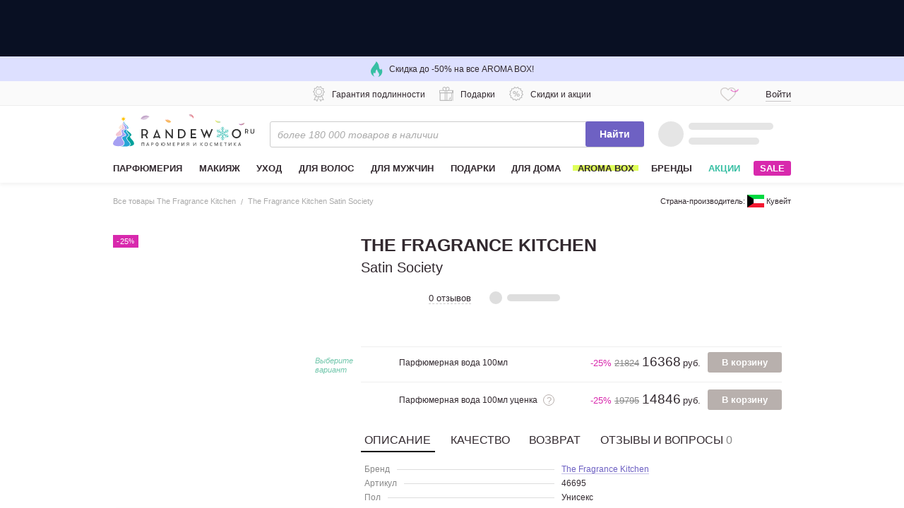

--- FILE ---
content_type: text/css; charset=utf-8
request_url: https://cdn-static.randewoo.ru//assets/83.948512151375d1bf.css
body_size: 325
content:
.c-tooltip[data-v-4a81b709]{display:inline-block}

@-webkit-keyframes pulse-data-v-afe96402{0%{transform:scale(1)}50%{transform:scale(1.1)}100%{transform:scale(1)}}@keyframes pulse-data-v-afe96402{0%{transform:scale(1)}50%{transform:scale(1.1)}100%{transform:scale(1)}}@-webkit-keyframes blink-data-v-afe96402{0%{opacity:1}50%{opacity:0.33}100%{opacity:1}}@keyframes blink-data-v-afe96402{0%{opacity:1}50%{opacity:0.33}100%{opacity:1}}@-webkit-keyframes blackout-data-v-afe96402{from{background:transparent}20%{background:rgba(0,0,0,0.1)}to{background:transparent}}@keyframes blackout-data-v-afe96402{from{background:transparent}20%{background:rgba(0,0,0,0.1)}to{background:transparent}}@-webkit-keyframes flash-data-v-afe96402{from{transform:scale(0)}50%{opacity:1}}@keyframes flash-data-v-afe96402{from{transform:scale(0)}50%{opacity:1}}@-webkit-keyframes flash-input-loader-data-v-afe96402{from{background-size:0;background-position:center right 18px}to{background-size:16px;background-position:center right 10px}}@keyframes flash-input-loader-data-v-afe96402{from{background-size:0;background-position:center right 18px}to{background-size:16px;background-position:center right 10px}}.b-productCardFeatures[data-v-afe96402]{display:flex}.b-productCardFeatures__item[data-v-afe96402]{display:flex;cursor:pointer;transition:color .3s ease-in-out}.b-productCardFeatures__item[data-v-afe96402]:not(:first-child){margin-left:10px}.b-productCardFeatures__item[data-v-afe96402]:hover{color:#d829ad}.b-productCardFeatures__item .iconImage[data-v-afe96402]{flex-shrink:0}.b-productCardFeatures__item .iconImage--truck[data-v-afe96402]{margin-top:4px}.b-productCardFeatures__item .iconImage--wallet[data-v-afe96402]{margin-top:4px}.b-productCardFeatures__item.c-tooltip[data-v-afe96402]{display:flex}.b-productCardFeatures__itemText[data-v-afe96402]{margin-left:10px;font-size:11px}

@-webkit-keyframes pulse-data-v-2f0aa2d2{0%{transform:scale(1)}50%{transform:scale(1.1)}100%{transform:scale(1)}}@keyframes pulse-data-v-2f0aa2d2{0%{transform:scale(1)}50%{transform:scale(1.1)}100%{transform:scale(1)}}@-webkit-keyframes blink-data-v-2f0aa2d2{0%{opacity:1}50%{opacity:0.33}100%{opacity:1}}@keyframes blink-data-v-2f0aa2d2{0%{opacity:1}50%{opacity:0.33}100%{opacity:1}}@-webkit-keyframes blackout-data-v-2f0aa2d2{from{background:transparent}20%{background:rgba(0,0,0,0.1)}to{background:transparent}}@keyframes blackout-data-v-2f0aa2d2{from{background:transparent}20%{background:rgba(0,0,0,0.1)}to{background:transparent}}@-webkit-keyframes flash-data-v-2f0aa2d2{from{transform:scale(0)}50%{opacity:1}}@keyframes flash-data-v-2f0aa2d2{from{transform:scale(0)}50%{opacity:1}}@-webkit-keyframes flash-input-loader-data-v-2f0aa2d2{from{background-size:0;background-position:center right 18px}to{background-size:16px;background-position:center right 10px}}@keyframes flash-input-loader-data-v-2f0aa2d2{from{background-size:0;background-position:center right 18px}to{background-size:16px;background-position:center right 10px}}.b-productCardFeatures__itemIconWrap[data-v-2f0aa2d2]{display:flex;align-items:center;justify-content:center;width:30px;height:20px}.b-productCardFeatures__item[data-v-2f0aa2d2]{display:flex}.b-productCardFeatures__item[data-v-2f0aa2d2]:not(:first-child){margin-top:8px}.b-productCardFeatures__item--present[data-v-2f0aa2d2]{margin-bottom:16px}.b-productCardFeatures__item--present .b-productCardFeatures__itemIconWrap[data-v-2f0aa2d2]{height:30px}.b-productCardFeatures__itemText[data-v-2f0aa2d2]{margin-left:10px}[data-v-2f0aa2d2] .b-productCardFeatures__itemTextTitle{font-weight:700}


/*# sourceMappingURL=83.948512151375d1bf.css.map*/

--- FILE ---
content_type: text/css; charset=utf-8
request_url: https://cdn-static.randewoo.ru//assets/118.ffb2476d1c71db33.css
body_size: 131
content:
.rating[data-v-22020d54]{display:inline-block;padding:0;margin:0;line-height:1;border:unset}.rating[data-v-22020d54]::after{display:table;clear:both;content:""}.rating__filling[data-v-22020d54]{position:relative;width:90px;height:18px}.rating__filling[data-v-22020d54]::before{position:absolute;top:0;right:0;bottom:0;left:0;display:block;width:90px;height:18px;content:"";background-image:url(https://cdn-static.randewoo.ru//assets/images/0star.ebecb178975d80e69267c2a97f32298a.svg);background-repeat:repeat-x;background-size:18px}.rating .rating__container[data-v-22020d54]{position:absolute;display:block;width:90px;height:18px;overflow:hidden;text-indent:-10000px}.rating .rating__container[data-v-22020d54]::before{position:absolute;top:0;right:0;bottom:0;left:0;display:block;height:18px;text-indent:10000px;content:"";background-image:url(https://cdn-static.randewoo.ru//assets/images/100star.455c1839a2edbcfe4ea30ec101cca7f0.svg);background-repeat:repeat-x;background-size:18px}

.b-average-rating[data-v-c90e8930]{display:flex;gap:10px;align-items:center;justify-content:center;width:100%;height:47px;background-color:#f9f9f9;border-radius:2px}.b-average-rating .b-average-rating__rating[data-v-c90e8930]{font-size:22px;font-weight:700;color:#333}.b-average-rating .b-average-rating__reviews-count[data-v-c90e8930]{font-size:12px;font-weight:400;color:#888}


/*# sourceMappingURL=118.ffb2476d1c71db33.css.map*/

--- FILE ---
content_type: text/css; charset=utf-8
request_url: https://cdn-static.randewoo.ru//assets/89.b36523a1dc7d35af.css
body_size: 595
content:
@-webkit-keyframes pulse-data-v-ec379e70{0%{transform:scale(1)}50%{transform:scale(1.1)}100%{transform:scale(1)}}@keyframes pulse-data-v-ec379e70{0%{transform:scale(1)}50%{transform:scale(1.1)}100%{transform:scale(1)}}@-webkit-keyframes blink-data-v-ec379e70{0%{opacity:1}50%{opacity:0.33}100%{opacity:1}}@keyframes blink-data-v-ec379e70{0%{opacity:1}50%{opacity:0.33}100%{opacity:1}}@-webkit-keyframes blackout-data-v-ec379e70{from{background:transparent}20%{background:rgba(0,0,0,0.1)}to{background:transparent}}@keyframes blackout-data-v-ec379e70{from{background:transparent}20%{background:rgba(0,0,0,0.1)}to{background:transparent}}@-webkit-keyframes flash-data-v-ec379e70{from{transform:scale(0)}50%{opacity:1}}@keyframes flash-data-v-ec379e70{from{transform:scale(0)}50%{opacity:1}}@-webkit-keyframes flash-input-loader-data-v-ec379e70{from{background-size:0;background-position:center right 18px}to{background-size:16px;background-position:center right 10px}}@keyframes flash-input-loader-data-v-ec379e70{from{background-size:0;background-position:center right 18px}to{background-size:16px;background-position:center right 10px}}.c-atomizerCustomization__content[data-v-ec379e70]{width:500px;display:flex;flex-direction:column;align-items:center}.c-atomizerCustomization--desktop[data-v-ec379e70]{text-align:center}.c-atomizerCustomization__title[data-v-ec379e70]{margin-bottom:40px;font-size:18px;font-weight:700;line-height:15px;text-transform:uppercase;letter-spacing:1.08px}.c-atomizerCustomization__currentColor[data-v-ec379e70]{margin-top:14px;font-size:13px;line-height:22px}.c-atomizerCustomization__currentColorTitle[data-v-ec379e70]{font-weight:700}.c-atomizerCustomization__image[data-v-ec379e70]{max-height:265px}.c-atomizerCustomization__variantsList[data-v-ec379e70]{display:flex;flex-direction:column;gap:8px;margin:0 auto;padding-top:4px;align-self:flex-start}.c-atomizerCustomization__variantsRow[data-v-ec379e70]{display:flex;flex-wrap:wrap;justify-content:flex-start;gap:8px}.c-atomizerCustomization__variant[data-v-ec379e70]{width:34px;height:34px;cursor:pointer;border-radius:50%;flex-shrink:0}.c-atomizerCustomization__variant--active[data-v-ec379e70]{outline:1px solid #333;outline-offset:2px}.c-atomizerCustomization__variantActiveMark[data-v-ec379e70]{position:relative;top:15%;font-size:11px;color:#fff}.c-atomizerCustomization__button[data-v-ec379e70]{min-width:245px;min-height:40px;margin-top:32px;text-transform:uppercase}

@-webkit-keyframes pulse-data-v-63205287{0%{transform:scale(1)}50%{transform:scale(1.1)}100%{transform:scale(1)}}@keyframes pulse-data-v-63205287{0%{transform:scale(1)}50%{transform:scale(1.1)}100%{transform:scale(1)}}@-webkit-keyframes blink-data-v-63205287{0%{opacity:1}50%{opacity:0.33}100%{opacity:1}}@keyframes blink-data-v-63205287{0%{opacity:1}50%{opacity:0.33}100%{opacity:1}}@-webkit-keyframes blackout-data-v-63205287{from{background:transparent}20%{background:rgba(0,0,0,0.1)}to{background:transparent}}@keyframes blackout-data-v-63205287{from{background:transparent}20%{background:rgba(0,0,0,0.1)}to{background:transparent}}@-webkit-keyframes flash-data-v-63205287{from{transform:scale(0)}50%{opacity:1}}@keyframes flash-data-v-63205287{from{transform:scale(0)}50%{opacity:1}}@-webkit-keyframes flash-input-loader-data-v-63205287{from{background-size:0;background-position:center right 18px}to{background-size:16px;background-position:center right 10px}}@keyframes flash-input-loader-data-v-63205287{from{background-size:0;background-position:center right 18px}to{background-size:16px;background-position:center right 10px}}.c-atomizerCustomization[data-v-63205287]{text-align:center}.c-atomizerCustomization__content[data-v-63205287]{width:100%;display:flex;flex-direction:column;align-items:center}.c-atomizerCustomization__title[data-v-63205287]{margin-bottom:40px;font-size:18px;font-weight:700;line-height:15px;text-transform:uppercase;letter-spacing:1.08px}.c-atomizerCustomization__currentColor[data-v-63205287]{margin-top:14px;font-size:13px;line-height:22px}.c-atomizerCustomization__currentColorTitle[data-v-63205287]{font-weight:700}.c-atomizerCustomization__image[data-v-63205287]{max-height:265px}.c-atomizerCustomization__variantsList[data-v-63205287]{display:flex;flex-direction:column;gap:8px;justify-content:center;margin:14px auto 20px;align-self:flex-start}.c-atomizerCustomization__variantsRow[data-v-63205287]{display:flex;flex-wrap:wrap;justify-content:flex-start;gap:8px}.c-atomizerCustomization__variant[data-v-63205287]{width:34px;height:34px;cursor:pointer;border-radius:50%;flex-shrink:0}.c-atomizerCustomization__variant--active[data-v-63205287]{outline:1px solid #333;outline-offset:2px}.c-atomizerCustomization__variantActiveMark[data-v-63205287]{position:relative;top:30%;font-size:11px;color:#fff}.c-atomizerCustomization__button[data-v-63205287]{width:100%;min-height:40px;text-transform:uppercase}@media screen and (max-width: 330px){.c-atomizerCustomization[data-v-63205287]{height:90dvh;min-height:unset !important;text-align:center}@supports not (height: 90dvh){.c-atomizerCustomization[data-v-63205287]{height:90vh}}}


/*# sourceMappingURL=89.b36523a1dc7d35af.css.map*/

--- FILE ---
content_type: text/css; charset=utf-8
request_url: https://cdn-static.randewoo.ru//assets/179.c47634b6968afe52.css
body_size: 293
content:
.s-feedbackWidget[data-v-6017643e]{position:fixed;right:16px;bottom:16px;z-index:9999}.s-feedbackWidget__button[data-v-6017643e]{width:58px;height:58px;border-radius:50%;background-color:#bec2f8;border:none;cursor:pointer;display:flex;align-items:center;justify-content:center;padding:0;transition:background-color 0.3s ease}.s-feedbackWidget__button[data-v-6017643e]:hover{background-color:#a9ade9}.s-feedbackWidget__button[data-v-6017643e]:focus{outline:2px solid #bec2f8;outline-offset:2px}.s-feedbackWidget__button[data-v-6017643e]:focus:not(:focus-visible){outline:none}.s-feedbackWidget__button .iconImage[data-v-6017643e]{display:flex;align-items:center;justify-content:center}.s-feedbackWidget__messengers[data-v-6017643e]{position:absolute;right:0;bottom:68px;display:flex;flex-direction:column;gap:16px;margin-bottom:10px}.s-feedbackWidget__messenger[data-v-6017643e]{width:58px;height:58px;border-radius:50%;cursor:pointer;display:flex;align-items:center;justify-content:center;text-decoration:none;box-shadow:0 4px 12px 0 rgba(0,0,0,0.25);transition:transform 0.3s ease;opacity:0;-webkit-animation:fade-in-up-data-v-6017643e 0.3s ease forwards;animation:fade-in-up-data-v-6017643e 0.3s ease forwards}.s-feedbackWidget__messengers-leave-active .s-feedbackWidget__messenger[data-v-6017643e]{-webkit-animation:fade-out-down-data-v-6017643e 0.3s ease forwards;animation:fade-out-down-data-v-6017643e 0.3s ease forwards}.s-feedbackWidget__messenger[data-v-6017643e]:hover{transform:scale(1.1)}.s-feedbackWidget__messenger[data-v-6017643e]:focus{outline:none}.s-feedbackWidget__messenger .iconImage[data-v-6017643e]{display:flex;align-items:center;justify-content:center}@-webkit-keyframes fade-in-up-data-v-6017643e{from{opacity:0;transform:translateY(10px)}to{opacity:1;transform:translateY(0)}}@keyframes fade-in-up-data-v-6017643e{from{opacity:0;transform:translateY(10px)}to{opacity:1;transform:translateY(0)}}@-webkit-keyframes fade-out-down-data-v-6017643e{from{opacity:1;transform:translateY(0)}to{opacity:0;transform:translateY(10px)}}@keyframes fade-out-down-data-v-6017643e{from{opacity:1;transform:translateY(0)}to{opacity:0;transform:translateY(10px)}}


/*# sourceMappingURL=179.c47634b6968afe52.css.map*/

--- FILE ---
content_type: text/javascript; charset=utf-8
request_url: https://cdn-static.randewoo.ru//assets/283.4b917a1285ccbf0c.chunk.js
body_size: 363
content:
try{!function(){var e="undefined"!=typeof window?window:"undefined"!=typeof global?global:"undefined"!=typeof globalThis?globalThis:"undefined"!=typeof self?self:{},n=(new e.Error).stack;n&&(e._sentryDebugIds=e._sentryDebugIds||{},e._sentryDebugIds[n]="0ed57098-f0fd-4780-a679-c8edce14f086",e._sentryDebugIdIdentifier="sentry-dbid-0ed57098-f0fd-4780-a679-c8edce14f086")}()}catch(e){}(window.webpackJsonp=window.webpackJsonp||[]).push([[283],{596:function(e,n,t){"use strict";t.r(n);var s=t(1),o=t(2),a={name:"HeadFavorites",data:function(){return{stats:null,isHovered:!1}},mounted:function(){var e=Object(s.v)("head-favorites-spinner",this.$el.parentElement);e&&e.remove(),this.stats=window.favorites.stats(),o.V.on(o.X,this.changeHandle)},beforeDestroy:function(){o.V.off(o.X,this.changeHandle)},methods:{changeHandle:function(){this.stats=window.favorites.stats()},handleMouseEnter:function(){this.isHovered=!0},handleMouseLeave:function(){this.isHovered=!1}}},i=t(62),r=Object(i.a)(a,(function(){var e=this,n=e.$createElement,t=e._self._c||n;return t("div",{staticClass:"s-iconInformer__inner"},[t("i",{staticClass:"s-iconInformer__icon g-icon",class:{"g-icon--favourite-filled":e.isHovered,"g-icon--favourite":!e.isHovered},on:{mouseenter:e.handleMouseEnter,mouseleave:e.handleMouseLeave}}),e._v(" "),e.stats&&e.stats.total_user>0?t("span",{staticClass:"s-markerCounter s-iconInformer__markerCounter"},[e._v("\n    "+e._s(e.stats.total_user)+"\n  ")]):e._e()])}),[],!1,null,null,null);n.default=r.exports}}]);
//# sourceMappingURL=283.4b917a1285ccbf0c.chunk.js.map

--- FILE ---
content_type: image/svg+xml
request_url: https://cdn-static.randewoo.ru//assets/images/flags/24/Kuwait.d99e0f54b81b13d962db6c0312924fa7.svg
body_size: -56
content:
<?xml version="1.0" encoding="UTF-8"?>
<svg xmlns="http://www.w3.org/2000/svg" xmlns:xlink="http://www.w3.org/1999/xlink" width="24px" height="24px" viewBox="0 0 24 18" version="1.1">
<g id="surface1">
<path style=" stroke:none;fill-rule:evenodd;fill:rgb(100%,100%,100%);fill-opacity:1;" d="M 0 5.996094 L 36 5.996094 L 36 12 L 0 12 Z M 0 5.996094 "/>
<path style=" stroke:none;fill-rule:evenodd;fill:rgb(95.294118%,9.411765%,18.823529%);fill-opacity:1;" d="M 0 12 L 36 12 L 36 18 L 0 18 Z M 0 12 "/>
<path style=" stroke:none;fill-rule:evenodd;fill:rgb(0%,85.098039%,25.490196%);fill-opacity:1;" d="M 0 0 L 36 0 L 36 6 L 0 6 Z M 0 0 "/>
<path style=" stroke:none;fill-rule:evenodd;fill:rgb(0%,0%,0.392157%);fill-opacity:1;" d="M 0 0 L 0 18 L 8.980469 12 L 9 5.992188 Z M 0 0 "/>
</g>
</svg>


--- FILE ---
content_type: image/svg+xml
request_url: https://cdn-static.randewoo.ru//assets/images/icons/dolyame/simplified-logo.199e80841d6cb6caf0dbd2e798e7e9be.svg
body_size: -66
content:
<svg width="12" height="9" viewBox="0 0 12 9" fill="black" xmlns="http://www.w3.org/2000/svg">
<path d="M12 0H10.5V7.57895H12V0Z"/>
<path d="M8.49996 0.473609H6.99999V8.05256H8.49996V0.473609Z"/>
<path d="M5 0.947381H3.50002V8.52632H5V0.947381Z"/>
<path d="M1.49998 1.42104H0V9H1.49998V1.42104Z"/>
</svg>


--- FILE ---
content_type: text/javascript; charset=utf-8
request_url: https://cdn-static.randewoo.ru//assets/254.2875f0e8ff586c64.chunk.js
body_size: 337
content:
try{!function(){var e="undefined"!=typeof window?window:"undefined"!=typeof global?global:"undefined"!=typeof globalThis?globalThis:"undefined"!=typeof self?self:{},n=(new e.Error).stack;n&&(e._sentryDebugIds=e._sentryDebugIds||{},e._sentryDebugIds[n]="f601c6b5-e51a-4b32-92b3-21843885703c",e._sentryDebugIdIdentifier="sentry-dbid-f601c6b5-e51a-4b32-92b3-21843885703c")}()}catch(e){}(window.webpackJsonp=window.webpackJsonp||[]).push([[254,279],{353:function(e,n,t){"use strict";t.r(n);var o=t(11);n.default=function(e,n){var t=e.desktop,r=e.mobile;return void 0===n&&(n={}),{computed:{currentComponent:function(){return"lazyFlag"in n&&!this[n.lazyFlag]?null:"desktop"===o.a.get("device_type")?t:r}}}}},582:function(e,n,t){"use strict";t.r(n);var o=t(353),r={name:"BannerAdvantagesOffers",mixins:[Object(o.default)({desktop:function(){return Promise.all([t.e(5),t.e(64)]).then(t.bind(null,583))},mobile:function(){return Promise.all([t.e(5),t.e(68)]).then(t.bind(null,584))}})]},l=t(62),i=Object(l.a)(r,(function(){var e=this,n=e.$createElement;return(e._self._c||n)(e.currentComponent,{tag:"component"})}),[],!1,null,null,null);n.default=i.exports}}]);
//# sourceMappingURL=254.2875f0e8ff586c64.chunk.js.map

--- FILE ---
content_type: text/javascript; charset=utf-8
request_url: https://cdn-static.randewoo.ru//assets/93.ec1d6d631856c2fa.chunk.js
body_size: 1971
content:
try{!function(){var t="undefined"!=typeof window?window:"undefined"!=typeof global?global:"undefined"!=typeof globalThis?globalThis:"undefined"!=typeof self?self:{},e=(new t.Error).stack;e&&(t._sentryDebugIds=t._sentryDebugIds||{},t._sentryDebugIds[e]="b66ea795-0156-4c8c-97dd-603b4f74588b",t._sentryDebugIdIdentifier="sentry-dbid-b66ea795-0156-4c8c-97dd-603b4f74588b")}()}catch(e){}(window.webpackJsonp=window.webpackJsonp||[]).push([[93,134,135,243,279],{125:function(t,e,n){"use strict";n.d(e,"b",(function(){return v})),n.d(e,"a",(function(){return p}));var i=n(1),o=Object(i.v)("simplest-modal"),s=Object(i.v)("simplest-modal-content",o),r=Object(i.v)("simplest-modal-title",o),a=Object(i.v)("simplest-modal-actions",o),l=Object(i.v)("simplest-modal-closer",o),c=!1,d=function(){};null==o||o.addEventListener("click",(function(t){t.target===o&&p()})),null==l||l.addEventListener("click",(function(){p()}));var u=function(t){t?(r.innerHTML=t,r.style.display="block",l.style.display="block"):(r.style.display="none",l.style.display="none")};function v(t){var e=t.content,n=void 0===e?"":e,i=t.title,r=t.actions,l=t.className,v=t.onClose,f=void 0===v?function(){}:v,_=t.onOpen,y=void 0===_?function(){}:_;return c&&p(),document.body.classList.add("isModalOpened"),o.classList.add(l),s.innerHTML=n,u(i),r&&r.forEach((function(t){a.appendChild(function(t){var e=t.className,n=void 0===e?"default":e,i=t.text,o=void 0===i?"ОК":i,s=t.onClick,r=document.createElement("div");return r.classList.add("mg-modal_action","__"+n),r.innerHTML="<span>"+o+"</span>",r.addEventListener("click",s||p),r}(t))})),d=f,c=!0,y(),o}function p(){document.body.classList.remove("isModalOpened"),d(),d=function(){},setTimeout((function(){a.replaceChildren(),s.innerHTML="",r.innerHTML="",a.innerHTML=""}),400),c=!1}window.showModal=v,window.hideModal=p},3440:function(t,e,n){var i=n(3730);"string"==typeof i&&(i=[[t.i,i,""]]),i.locals&&(t.exports=i.locals);(0,n(23).default)("12799dd4",i,!0,{})},3441:function(t,e,n){var i=n(3732);"string"==typeof i&&(i=[[t.i,i,""]]),i.locals&&(t.exports=i.locals);(0,n(23).default)("f9668738",i,!0,{})},353:function(t,e,n){"use strict";n.r(e);var i=n(11);e.default=function(t,e){var n=t.desktop,o=t.mobile;return void 0===e&&(e={}),{computed:{currentComponent:function(){return"lazyFlag"in e&&!this[e.lazyFlag]?null:"desktop"===i.a.get("device_type")?n:o}}}}},3729:function(t,e,n){"use strict";var i=n(3440);n.n(i).a},3730:function(t,e,n){t.exports="data:;base64,Ly8gZXh0cmFjdGVkIGJ5IG1pbmktY3NzLWV4dHJhY3QtcGx1Z2lu"},3731:function(t,e,n){"use strict";var i=n(3441);n.n(i).a},3732:function(t,e,n){t.exports="data:;base64,Ly8gZXh0cmFjdGVkIGJ5IG1pbmktY3NzLWV4dHJhY3QtcGx1Z2lu"},390:function(t,e,n){"use strict";n.r(e);var i=n(81),o=n(9),s=n.n(o),r=n(26),a=n(125),l={"Нравится":"like","Хороший":"positive","Плохой":"dislike","Избранное":"favorite"};e.default={props:{title:{type:String,default:""},options:{type:Array,default:function(){return[]}},productId:{type:Number,default:null}},data:function(){return{optionsMutated:{},activeOptionId:null}},created:function(){this.optionsMutated=this.options},computed:{cssVars:function(){return{color:"",colorStroke:""}}},methods:{getButtonTypeByTitle:function(t){return l[t]},handleError:function(t){var e=t.response.data.error;return i.b?Object(a.b)({title:"Ошибка",content:e,actions:[{text:"Ок"}]}):window.sm_popup.showText("Ошибка",e)},isNil:s.a,submitVote:function(t){var e=this;return window.axios.post(r.a.product.vote,{product_vote:{product_survey_option_id:t.id},product_id:this.productId}).then((function(n){e.optionsMutated=n.data,e.activeOptionId=t.id})).catch((function(t){return e.handleError(t)}))}}}},503:function(t,e,n){"use strict";n.r(e);var i={name:"SurveyWidgetDesktop",mixins:[n(390).default]},o=(n(3729),n(62)),s=Object(o.a)(i,(function(){var t=this,e=t.$createElement,n=t._self._c||e;return n("fragment",[n("div",{staticClass:"s-header s-header--5 s-header--pronounced s-header--modern"},[t._v(t._s(t.title))]),t._v(" "),n("ul",{staticClass:"rating-control survey-widget survey-widget__list"},t._l(t.optionsMutated,(function(e,i){return n("li",{key:i,staticClass:"survey-widget__listItem",on:{click:function(n){!t.isNil(e.id)&&t.submitVote(e)}}},[n("IconImage",{key:i,class:["survey-widget__btn","survey-widget__btn--"+t.getButtonTypeByTitle(e.title),e.id===t.activeOptionId||e.voted?"survey-widget__btn--"+t.getButtonTypeByTitle(e.title)+"--active":""],attrs:{dir:"src/vue/assets/images/icons/common-frame/survey","fill-color":"var(--stroke-color)","background-icon-color":"var(--background-icon)","stroke-color":"var(--stroke-color)",name:t.getButtonTypeByTitle(e.title)}}),t._v(" "),n("a",{staticClass:"rating-control__link survey-widget__link"},[t._v(t._s(e.title))]),t._v(" "),n("br"),t._v(" "),n("b",{staticClass:"survey-widget__votes"},[t._v(t._s(e.votes))])],1)})),0)])}),[],!1,null,"e6da64ca",null);e.default=s.exports},504:function(t,e,n){"use strict";n.r(e);var i={name:"SurveyWidgetMobile",mixins:[n(390).default]},o=(n(3731),n(62)),s=Object(o.a)(i,(function(){var t=this,e=t.$createElement,n=t._self._c||e;return n("fragment",[n("ul",{staticClass:"rating-control survey-widget survey-widget__list"},t._l(t.optionsMutated,(function(e,i){return n("li",{key:i,staticClass:"survey-widget__listItem",on:{click:function(n){!t.isNil(e.id)&&t.submitVote(e)}}},[n("IconImage",{key:i,class:["survey-widget__btn","survey-widget__btn--"+t.getButtonTypeByTitle(e.title),e.id===t.activeOptionId||e.voted?"survey-widget__btn--"+t.getButtonTypeByTitle(e.title)+"--active":""],attrs:{dir:"src/vue/assets/images/icons/common-frame/survey","fill-color":"var(--stroke-color)","background-icon-color":"var(--background-icon)","stroke-color":"var(--stroke-color)",name:t.getButtonTypeByTitle(e.title)}}),t._v(" "),n("a",{staticClass:"rating-control__link survey-widget__link"},[t._v(t._s(e.title))]),t._v(" "),n("br"),t._v(" "),n("b",{staticClass:"survey-widget__votes"},[t._v(t._s(e.votes))])],1)})),0)])}),[],!1,null,"41468dde",null);e.default=s.exports},623:function(t,e,n){"use strict";n.r(e);var i=n(353),o=n(503),s=n(504),r={name:"SurveyWidget",props:["options","title","productId"],mixins:[Object(i.default)({desktop:o.default,mobile:s.default})]},a=n(62),l=Object(a.a)(r,(function(){var t=this,e=t.$createElement,n=t._self._c||e;return n("fragment",[n(t.currentComponent,t._b({tag:"component"},"component",t.$props,!1))],1)}),[],!1,null,null,null);e.default=l.exports}}]);
//# sourceMappingURL=93.ec1d6d631856c2fa.chunk.js.map